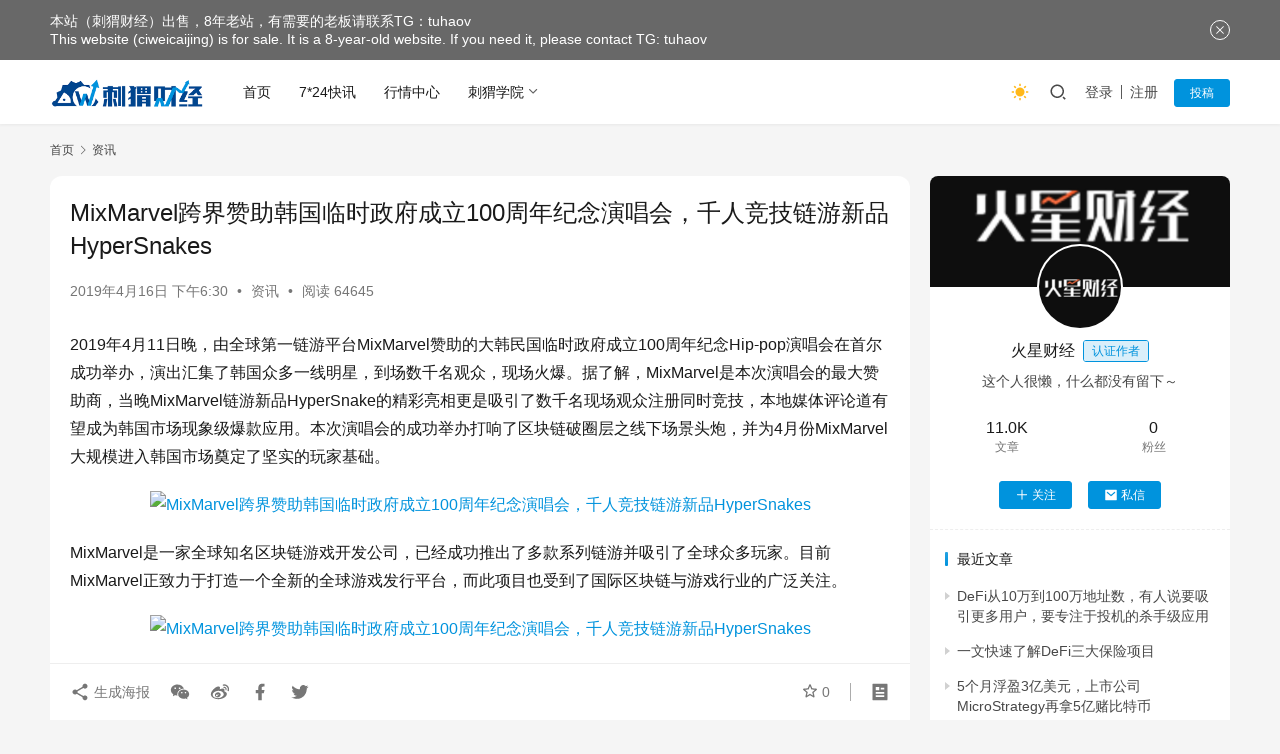

--- FILE ---
content_type: text/html; charset=UTF-8
request_url: https://www.ciweicaijing.com/7669.html
body_size: 11865
content:
<!DOCTYPE html>
<html lang="zh-CN">
<head>
    <meta charset="UTF-8">
    <meta http-equiv="X-UA-Compatible" content="IE=edge,chrome=1">
    <meta name="renderer" content="webkit">
    <meta name="viewport" content="width=device-width,initial-scale=1,maximum-scale=5">
    <title>MixMarvel跨界赞助韩国临时政府成立100周年纪念演唱会，千人竞技链游新品HyperSnakes_刺猬财经 - 刺猬区块链资讯站</title>
    <meta name="description" content="2019年4月11日晚，由全球第一链游平台MixMarvel赞助的大韩民国临时政府成立100周年纪念Hip-pop演唱会在首尔成功举办，演出汇集了韩国众多一线明星，到场数千名观众，现场火爆。据了解，MixMarvel是本次演唱会的最大赞助商，当晚MixMarvel链游新品HyperSnake的精彩亮相更是吸引了数千名现…">
<meta property="og:type" content="article">
<meta property="og:url" content="https://www.ciweicaijing.com/7669.html">
<meta property="og:site_name" content="刺猬财经 - 刺猬区块链资讯站">
<meta property="og:title" content="MixMarvel跨界赞助韩国临时政府成立100周年纪念演唱会，千人竞技链游新品HyperSnakes">
<meta property="og:image" content="https://www.ciweicaijing.com/wp-content/uploads/2019/04/20190416_5cb5afdeda878.png">
<meta property="og:description" content="2019年4月11日晚，由全球第一链游平台MixMarvel赞助的大韩民国临时政府成立100周年纪念Hip-pop演唱会在首尔成功举办，演出汇集了韩国众多一线明星，到场数千名观众，现场火爆。据了解，MixMarvel是本次演唱会的最大赞助商，当晚MixMarvel链游新品HyperSnake的精彩亮相更是吸引了数千名现…">
<link rel="canonical" href="https://www.ciweicaijing.com/7669.html">
<meta name="applicable-device" content="pc,mobile">
<meta http-equiv="Cache-Control" content="no-transform">
<link rel="shortcut icon" href="https://www.ciweicaijing.com/images/ico.png">
<link rel='dns-prefetch' href='//www.ciweicaijing.com' />
<link rel='dns-prefetch' href='//www.googletagmanager.com' />
<link rel='dns-prefetch' href='//cdnjs.cloudflare.com' />
<link rel='dns-prefetch' href='//pagead2.googlesyndication.com' />
<link rel='stylesheet' id='stylesheet-css' href='//www.ciweicaijing.com/wp-content/uploads/wpcom/style.6.19.6.1740598939.css?ver=6.19.6' type='text/css' media='all' />
<link rel='stylesheet' id='font-awesome-css' href='https://www.ciweicaijing.com/wp-content/themes/justnews/themer/assets/css/font-awesome.css?ver=6.19.6' type='text/css' media='all' />
<style id='classic-theme-styles-inline-css' type='text/css'>
/*! This file is auto-generated */
.wp-block-button__link{color:#fff;background-color:#32373c;border-radius:9999px;box-shadow:none;text-decoration:none;padding:calc(.667em + 2px) calc(1.333em + 2px);font-size:1.125em}.wp-block-file__button{background:#32373c;color:#fff;text-decoration:none}
</style>
<style id='global-styles-inline-css' type='text/css'>
:root{--wp--preset--aspect-ratio--square: 1;--wp--preset--aspect-ratio--4-3: 4/3;--wp--preset--aspect-ratio--3-4: 3/4;--wp--preset--aspect-ratio--3-2: 3/2;--wp--preset--aspect-ratio--2-3: 2/3;--wp--preset--aspect-ratio--16-9: 16/9;--wp--preset--aspect-ratio--9-16: 9/16;--wp--preset--color--black: #000000;--wp--preset--color--cyan-bluish-gray: #abb8c3;--wp--preset--color--white: #ffffff;--wp--preset--color--pale-pink: #f78da7;--wp--preset--color--vivid-red: #cf2e2e;--wp--preset--color--luminous-vivid-orange: #ff6900;--wp--preset--color--luminous-vivid-amber: #fcb900;--wp--preset--color--light-green-cyan: #7bdcb5;--wp--preset--color--vivid-green-cyan: #00d084;--wp--preset--color--pale-cyan-blue: #8ed1fc;--wp--preset--color--vivid-cyan-blue: #0693e3;--wp--preset--color--vivid-purple: #9b51e0;--wp--preset--gradient--vivid-cyan-blue-to-vivid-purple: linear-gradient(135deg,rgba(6,147,227,1) 0%,rgb(155,81,224) 100%);--wp--preset--gradient--light-green-cyan-to-vivid-green-cyan: linear-gradient(135deg,rgb(122,220,180) 0%,rgb(0,208,130) 100%);--wp--preset--gradient--luminous-vivid-amber-to-luminous-vivid-orange: linear-gradient(135deg,rgba(252,185,0,1) 0%,rgba(255,105,0,1) 100%);--wp--preset--gradient--luminous-vivid-orange-to-vivid-red: linear-gradient(135deg,rgba(255,105,0,1) 0%,rgb(207,46,46) 100%);--wp--preset--gradient--very-light-gray-to-cyan-bluish-gray: linear-gradient(135deg,rgb(238,238,238) 0%,rgb(169,184,195) 100%);--wp--preset--gradient--cool-to-warm-spectrum: linear-gradient(135deg,rgb(74,234,220) 0%,rgb(151,120,209) 20%,rgb(207,42,186) 40%,rgb(238,44,130) 60%,rgb(251,105,98) 80%,rgb(254,248,76) 100%);--wp--preset--gradient--blush-light-purple: linear-gradient(135deg,rgb(255,206,236) 0%,rgb(152,150,240) 100%);--wp--preset--gradient--blush-bordeaux: linear-gradient(135deg,rgb(254,205,165) 0%,rgb(254,45,45) 50%,rgb(107,0,62) 100%);--wp--preset--gradient--luminous-dusk: linear-gradient(135deg,rgb(255,203,112) 0%,rgb(199,81,192) 50%,rgb(65,88,208) 100%);--wp--preset--gradient--pale-ocean: linear-gradient(135deg,rgb(255,245,203) 0%,rgb(182,227,212) 50%,rgb(51,167,181) 100%);--wp--preset--gradient--electric-grass: linear-gradient(135deg,rgb(202,248,128) 0%,rgb(113,206,126) 100%);--wp--preset--gradient--midnight: linear-gradient(135deg,rgb(2,3,129) 0%,rgb(40,116,252) 100%);--wp--preset--font-size--small: 13px;--wp--preset--font-size--medium: 20px;--wp--preset--font-size--large: 36px;--wp--preset--font-size--x-large: 42px;--wp--preset--spacing--20: 0.44rem;--wp--preset--spacing--30: 0.67rem;--wp--preset--spacing--40: 1rem;--wp--preset--spacing--50: 1.5rem;--wp--preset--spacing--60: 2.25rem;--wp--preset--spacing--70: 3.38rem;--wp--preset--spacing--80: 5.06rem;--wp--preset--shadow--natural: 6px 6px 9px rgba(0, 0, 0, 0.2);--wp--preset--shadow--deep: 12px 12px 50px rgba(0, 0, 0, 0.4);--wp--preset--shadow--sharp: 6px 6px 0px rgba(0, 0, 0, 0.2);--wp--preset--shadow--outlined: 6px 6px 0px -3px rgba(255, 255, 255, 1), 6px 6px rgba(0, 0, 0, 1);--wp--preset--shadow--crisp: 6px 6px 0px rgba(0, 0, 0, 1);}:where(.is-layout-flex){gap: 0.5em;}:where(.is-layout-grid){gap: 0.5em;}body .is-layout-flex{display: flex;}.is-layout-flex{flex-wrap: wrap;align-items: center;}.is-layout-flex > :is(*, div){margin: 0;}body .is-layout-grid{display: grid;}.is-layout-grid > :is(*, div){margin: 0;}:where(.wp-block-columns.is-layout-flex){gap: 2em;}:where(.wp-block-columns.is-layout-grid){gap: 2em;}:where(.wp-block-post-template.is-layout-flex){gap: 1.25em;}:where(.wp-block-post-template.is-layout-grid){gap: 1.25em;}.has-black-color{color: var(--wp--preset--color--black) !important;}.has-cyan-bluish-gray-color{color: var(--wp--preset--color--cyan-bluish-gray) !important;}.has-white-color{color: var(--wp--preset--color--white) !important;}.has-pale-pink-color{color: var(--wp--preset--color--pale-pink) !important;}.has-vivid-red-color{color: var(--wp--preset--color--vivid-red) !important;}.has-luminous-vivid-orange-color{color: var(--wp--preset--color--luminous-vivid-orange) !important;}.has-luminous-vivid-amber-color{color: var(--wp--preset--color--luminous-vivid-amber) !important;}.has-light-green-cyan-color{color: var(--wp--preset--color--light-green-cyan) !important;}.has-vivid-green-cyan-color{color: var(--wp--preset--color--vivid-green-cyan) !important;}.has-pale-cyan-blue-color{color: var(--wp--preset--color--pale-cyan-blue) !important;}.has-vivid-cyan-blue-color{color: var(--wp--preset--color--vivid-cyan-blue) !important;}.has-vivid-purple-color{color: var(--wp--preset--color--vivid-purple) !important;}.has-black-background-color{background-color: var(--wp--preset--color--black) !important;}.has-cyan-bluish-gray-background-color{background-color: var(--wp--preset--color--cyan-bluish-gray) !important;}.has-white-background-color{background-color: var(--wp--preset--color--white) !important;}.has-pale-pink-background-color{background-color: var(--wp--preset--color--pale-pink) !important;}.has-vivid-red-background-color{background-color: var(--wp--preset--color--vivid-red) !important;}.has-luminous-vivid-orange-background-color{background-color: var(--wp--preset--color--luminous-vivid-orange) !important;}.has-luminous-vivid-amber-background-color{background-color: var(--wp--preset--color--luminous-vivid-amber) !important;}.has-light-green-cyan-background-color{background-color: var(--wp--preset--color--light-green-cyan) !important;}.has-vivid-green-cyan-background-color{background-color: var(--wp--preset--color--vivid-green-cyan) !important;}.has-pale-cyan-blue-background-color{background-color: var(--wp--preset--color--pale-cyan-blue) !important;}.has-vivid-cyan-blue-background-color{background-color: var(--wp--preset--color--vivid-cyan-blue) !important;}.has-vivid-purple-background-color{background-color: var(--wp--preset--color--vivid-purple) !important;}.has-black-border-color{border-color: var(--wp--preset--color--black) !important;}.has-cyan-bluish-gray-border-color{border-color: var(--wp--preset--color--cyan-bluish-gray) !important;}.has-white-border-color{border-color: var(--wp--preset--color--white) !important;}.has-pale-pink-border-color{border-color: var(--wp--preset--color--pale-pink) !important;}.has-vivid-red-border-color{border-color: var(--wp--preset--color--vivid-red) !important;}.has-luminous-vivid-orange-border-color{border-color: var(--wp--preset--color--luminous-vivid-orange) !important;}.has-luminous-vivid-amber-border-color{border-color: var(--wp--preset--color--luminous-vivid-amber) !important;}.has-light-green-cyan-border-color{border-color: var(--wp--preset--color--light-green-cyan) !important;}.has-vivid-green-cyan-border-color{border-color: var(--wp--preset--color--vivid-green-cyan) !important;}.has-pale-cyan-blue-border-color{border-color: var(--wp--preset--color--pale-cyan-blue) !important;}.has-vivid-cyan-blue-border-color{border-color: var(--wp--preset--color--vivid-cyan-blue) !important;}.has-vivid-purple-border-color{border-color: var(--wp--preset--color--vivid-purple) !important;}.has-vivid-cyan-blue-to-vivid-purple-gradient-background{background: var(--wp--preset--gradient--vivid-cyan-blue-to-vivid-purple) !important;}.has-light-green-cyan-to-vivid-green-cyan-gradient-background{background: var(--wp--preset--gradient--light-green-cyan-to-vivid-green-cyan) !important;}.has-luminous-vivid-amber-to-luminous-vivid-orange-gradient-background{background: var(--wp--preset--gradient--luminous-vivid-amber-to-luminous-vivid-orange) !important;}.has-luminous-vivid-orange-to-vivid-red-gradient-background{background: var(--wp--preset--gradient--luminous-vivid-orange-to-vivid-red) !important;}.has-very-light-gray-to-cyan-bluish-gray-gradient-background{background: var(--wp--preset--gradient--very-light-gray-to-cyan-bluish-gray) !important;}.has-cool-to-warm-spectrum-gradient-background{background: var(--wp--preset--gradient--cool-to-warm-spectrum) !important;}.has-blush-light-purple-gradient-background{background: var(--wp--preset--gradient--blush-light-purple) !important;}.has-blush-bordeaux-gradient-background{background: var(--wp--preset--gradient--blush-bordeaux) !important;}.has-luminous-dusk-gradient-background{background: var(--wp--preset--gradient--luminous-dusk) !important;}.has-pale-ocean-gradient-background{background: var(--wp--preset--gradient--pale-ocean) !important;}.has-electric-grass-gradient-background{background: var(--wp--preset--gradient--electric-grass) !important;}.has-midnight-gradient-background{background: var(--wp--preset--gradient--midnight) !important;}.has-small-font-size{font-size: var(--wp--preset--font-size--small) !important;}.has-medium-font-size{font-size: var(--wp--preset--font-size--medium) !important;}.has-large-font-size{font-size: var(--wp--preset--font-size--large) !important;}.has-x-large-font-size{font-size: var(--wp--preset--font-size--x-large) !important;}
:where(.wp-block-post-template.is-layout-flex){gap: 1.25em;}:where(.wp-block-post-template.is-layout-grid){gap: 1.25em;}
:where(.wp-block-columns.is-layout-flex){gap: 2em;}:where(.wp-block-columns.is-layout-grid){gap: 2em;}
:root :where(.wp-block-pullquote){font-size: 1.5em;line-height: 1.6;}
</style>
<link rel='stylesheet' id='wpcom-member-css' href='https://www.ciweicaijing.com/wp-content/plugins/wpcom-member/css/style.css?ver=1.7.4' type='text/css' media='all' />
<script type="text/javascript" src="https://www.ciweicaijing.com/wp-includes/js/jquery/jquery.min.js?ver=3.7.1" id="jquery-core-js"></script>
<script type="text/javascript" src="https://www.ciweicaijing.com/wp-includes/js/jquery/jquery-migrate.min.js?ver=3.4.1" id="jquery-migrate-js"></script>

<!-- Google tag (gtag.js) snippet added by Site Kit -->

<!-- Site Kit 添加的 Google Analytics 代码段 -->
<script type="text/javascript" src="https://www.googletagmanager.com/gtag/js?id=G-YVCLZTCQ6X" id="google_gtagjs-js" async></script>
<script type="text/javascript" id="google_gtagjs-js-after">
/* <![CDATA[ */
window.dataLayer = window.dataLayer || [];function gtag(){dataLayer.push(arguments);}
gtag("set","linker",{"domains":["www.ciweicaijing.com"]});
gtag("js", new Date());
gtag("set", "developer_id.dZTNiMT", true);
gtag("config", "G-YVCLZTCQ6X");
/* ]]> */
</script>

<!-- End Google tag (gtag.js) snippet added by Site Kit -->
<meta name="generator" content="Site Kit by Google 1.147.0" /><meta name="baidu-site-verification" content="bazilXFubg"/>
<!-- Clarity tracking code for https://www.ciweicaijing.com/ --><script>    (function(c,l,a,r,i,t,y){        c[a]=c[a]||function(){(c[a].q=c[a].q||[]).push(arguments)};        t=l.createElement(r);t.async=1;t.src="https://www.clarity.ms/tag/"+i+"?ref=bwt";        y=l.getElementsByTagName(r)[0];y.parentNode.insertBefore(t,y);    })(window, document, "clarity", "script", "g9fl49627m");</script>

<!-- Google AdSense meta tags added by Site Kit -->
<meta name="google-adsense-platform-account" content="ca-host-pub-2644536267352236">
<meta name="google-adsense-platform-domain" content="sitekit.withgoogle.com">
<!-- End Google AdSense meta tags added by Site Kit -->

<!-- Site Kit 添加的 Google AdSense 代码段 -->
<script type="text/javascript" async="async" src="https://pagead2.googlesyndication.com/pagead/js/adsbygoogle.js?client=ca-pub-3455697846037938&amp;host=ca-host-pub-2644536267352236" crossorigin="anonymous"></script>

<!-- 结束 Site Kit 添加的 Google AdSense 代码段 -->
<link rel="icon" href="https://www.ciweicaijing.com/images/ico.png" sizes="32x32" />
<link rel="icon" href="https://www.ciweicaijing.com/images/ico.png" sizes="192x192" />
<link rel="apple-touch-icon" href="https://www.ciweicaijing.com/images/ico.png" />
<meta name="msapplication-TileImage" content="https://www.ciweicaijing.com/images/ico.png" />
    <!--[if lte IE 11]><script src="https://www.ciweicaijing.com/wp-content/themes/justnews/js/update.js"></script><![endif]-->
</head>
<body class="post-template-default single single-post postid-7669 single-format-standard lang-cn el-boxed header-fixed style-by-toggle">
<header class="header">
    <div class="container">
        <div class="navbar-header">
            <button type="button" class="navbar-toggle collapsed" data-toggle="collapse" data-target=".navbar-collapse" aria-label="menu">
                <span class="icon-bar icon-bar-1"></span>
                <span class="icon-bar icon-bar-2"></span>
                <span class="icon-bar icon-bar-3"></span>
            </button>
                        <div class="logo">
                <a href="https://www.ciweicaijing.com/" rel="home">
                    <img src="https://www.ciweicaijing.com/images/weblogo.png" alt="刺猬财经 - 刺猬区块链资讯站">
                </a>
            </div>
        </div>
        <div class="collapse navbar-collapse">
            <nav class="primary-menu"><ul id="menu-justnews-menu" class="nav navbar-nav wpcom-adv-menu"><li class="menu-item"><a href="/">首页</a></li>
<li class="menu-item"><a href="https://www.ciweicaijing.com/kuaixun">7*24快讯</a></li>
<li class="menu-item"><a href="https://www.ciweicaijing.com/%e8%a1%8c%e6%83%85%e4%b8%ad%e5%bf%83">行情中心</a></li>
<li class="menu-item dropdown"><a href="https://www.ciweicaijing.com/edu" class="dropdown-toggle">刺猬学院</a>
<ul class="dropdown-menu menu-item-wrap menu-item-col-2">
	<li class="menu-item"><a href="https://www.ciweicaijing.com/xiaobairumen">小白入门</a></li>
	<li class="menu-item"><a href="https://www.ciweicaijing.com/kaifaziyuan">开发资源</a></li>
</ul>
</li>
</ul></nav>            <div class="navbar-action">
                                    <div class="dark-style-toggle"><i class="wpcom-icon wi"><svg aria-hidden="true"><use xlink:href="#wi-sun-fill"></use></svg></i></div>
                    <script> if (window.localStorage) { var dark = localStorage.getItem('darkStyle'); var toggle = document.querySelector('.dark-style-toggle');if(dark == 1 && !toggle.classList.contains('active')){ document.body.classList.add('style-for-dark');toggle.classList.add('active'); toggle.querySelector('use').setAttributeNS('http://www.w3.org/1999/xlink', 'xlink:href', '#wi-moon-fill'); }else if(dark == 0 && toggle.classList.contains('active')){ document.body.classList.remove('style-for-dark'); toggle.classList.remove('active'); toggle.querySelector('use').setAttributeNS('http://www.w3.org/1999/xlink', 'xlink:href', '#wi-sun-fill'); } } </script>
                                <div class="navbar-search-icon j-navbar-search"><i class="wpcom-icon wi"><svg aria-hidden="true"><use xlink:href="#wi-search"></use></svg></i></div>
                                                    <div id="j-user-wrap">
                        <a class="login" href="https://www.ciweicaijing.com/login?modal-type=login">登录</a>
                        <a class="login register" href="https://www.ciweicaijing.com/register?modal-type=register">注册</a>
                    </div>
                    <a class="wpcom-btn btn-primary btn-xs publish" href="https://www.ciweicaijing.com/tougao">
                        投稿</a>
                                                </div>
            <form class="navbar-search" action="https://www.ciweicaijing.com" method="get" role="search">
                <div class="navbar-search-inner">
                    <i class="wpcom-icon wi navbar-search-close"><svg aria-hidden="true"><use xlink:href="#wi-close"></use></svg></i>                    <input type="text" name="s" class="navbar-search-input" autocomplete="off" maxlength="100" placeholder="输入关键词搜索..." value="">
                    <button class="navbar-search-btn" type="submit" aria-label="搜索"><i class="wpcom-icon wi"><svg aria-hidden="true"><use xlink:href="#wi-search"></use></svg></i></button>
                </div>
            </form>
        </div><!-- /.navbar-collapse -->
    </div><!-- /.container -->
</header>
<div id="wrap">    <div class="wrap container">
        <ol class="breadcrumb" vocab="https://schema.org/" typeof="BreadcrumbList"><li class="home" property="itemListElement" typeof="ListItem"><a href="https://www.ciweicaijing.com" property="item" typeof="WebPage"><span property="name" class="hide">刺猬财经 - 刺猬区块链资讯站</span>首页</a><meta property="position" content="1"></li><li property="itemListElement" typeof="ListItem"><i class="wpcom-icon wi"><svg aria-hidden="true"><use xlink:href="#wi-arrow-right-3"></use></svg></i><a href="https://www.ciweicaijing.com/news" property="item" typeof="WebPage"><span property="name">资讯</span></a><meta property="position" content="2"></li></ol>        <main class="main">
                            <article id="post-7669" class="post-7669 post type-post status-publish format-standard has-post-thumbnail hentry category-news entry">
                    <div class="entry-main">
                                                                        <div class="entry-head">
                            <h1 class="entry-title">MixMarvel跨界赞助韩国临时政府成立100周年纪念演唱会，千人竞技链游新品HyperSnakes</h1>
                            <div class="entry-info">
                                                                <time class="entry-date published" datetime="2019-04-16T18:30:09+08:00" pubdate>
                                    2019年4月16日 下午6:30                                </time>
                                <span class="dot">•</span>
                                <a href="https://www.ciweicaijing.com/news" rel="category tag">资讯</a>                                                                        <span class="dot">•</span>
                                        <span>阅读 64645</span>
                                                                </div>
                        </div>
                        
                                                <div class="entry-content">
                            
<div>
<style type="text/css"> .details .details-cont p, p {word-break: normal; text-align: unset} p img {text-align: center !important;} </style>
<p>2019年4月11日晚，由全球第一链游平台MixMarvel赞助的大韩民国临时政府成立100周年纪念Hip-pop演唱会在首尔成功举办，演出汇集了韩国众多一线明星，到场数千名观众，现场火爆。据了解，MixMarvel是本次演唱会的最大赞助商，当晚MixMarvel链游新品HyperSnake的精彩亮相更是吸引了数千名现场观众注册同时竞技，本地媒体评论道有望成为韩国市场现象级爆款应用。本次演唱会的成功举办打响了区块链破圈层之线下场景头炮，并为4月份MixMarvel大规模进入韩国市场奠定了坚实的玩家基础。</p>
<p style="text-align: center;"><noscript><img fetchpriority="high" decoding="async" src="http://ciwei.zhihuixianchang.com/http://ciweicaiji.zhihuixianchang.com/wp-content/uploads/2019/04/20190416_5cb5afdeda878.png" width="508" height="339" alt="MixMarvel跨界赞助韩国临时政府成立100周年纪念演唱会，千人竞技链游新品HyperSnakes"></noscript><img fetchpriority="high" decoding="async" class="j-lazy" src="https://www.ciweicaijing.com/wp-content/themes/justnews/themer/assets/images/lazy.png" data-original="http://ciwei.zhihuixianchang.com/http://ciweicaiji.zhihuixianchang.com/wp-content/uploads/2019/04/20190416_5cb5afdeda878.png" width="508" height="339" alt="MixMarvel跨界赞助韩国临时政府成立100周年纪念演唱会，千人竞技链游新品HyperSnakes"></p>
<p>MixMarvel是一家全球知名区块链游戏开发公司，已经成功推出了多款系列链游并吸引了全球众多玩家。目前MixMarvel正致力于打造一个全新的全球游戏发行平台，而此项目也受到了国际区块链与游戏行业的广泛关注。</p>
<p style="text-align: center;"><noscript><img decoding="async" src="http://ciwei.zhihuixianchang.com/http://ciweicaiji.zhihuixianchang.com/wp-content/uploads/2019/04/20190416_5cb5afdfa15e1.jpg" width="509" height="339" alt="MixMarvel跨界赞助韩国临时政府成立100周年纪念演唱会，千人竞技链游新品HyperSnakes"></noscript><img decoding="async" class="j-lazy" src="https://www.ciweicaijing.com/wp-content/themes/justnews/themer/assets/images/lazy.png" data-original="http://ciwei.zhihuixianchang.com/http://ciweicaiji.zhihuixianchang.com/wp-content/uploads/2019/04/20190416_5cb5afdfa15e1.jpg" width="509" height="339" alt="MixMarvel跨界赞助韩国临时政府成立100周年纪念演唱会，千人竞技链游新品HyperSnakes"></p>
<p>此次演唱会中，MixMarvel在现场为大家展示了团队即将开放公测的区块链游戏——HyperSnakes。作为链游圈首款全球多人实时竞技游戏，HyperSnakes目前已经上线了多个头部公链内测，得到了一万多名玩家的好评。演唱会现场，MixMarvel先后抽取多名幸运观众，为他们送上了团队特别准备的现场福利包括智能手机、手表、照相机等。此外，为了与玩家进行深度互动，MixMarvel还号召在场的观众们一起体验了一把HyperSnakes，一时之间，数千名玩家匹配涌入“蛇场”开始了一场“生死争夺战”，最终，获得分最高的前十位玩家分别获得了官方提供的大礼包一份。由于观众们热情高涨、踊跃参与，现场气氛一度到达高潮。</p>
<p style="text-align: center;"><noscript><img decoding="async" src="http://ciwei.zhihuixianchang.com/http://ciweicaiji.zhihuixianchang.com/wp-content/uploads/2019/04/20190416_5cb5afe0c38f3.jpg" alt="MixMarvel跨界赞助韩国临时政府成立100周年纪念演唱会，千人竞技链游新品HyperSnakes"></noscript><img decoding="async" class="j-lazy" src="https://www.ciweicaijing.com/wp-content/themes/justnews/themer/assets/images/lazy.png" data-original="http://ciwei.zhihuixianchang.com/http://ciweicaiji.zhihuixianchang.com/wp-content/uploads/2019/04/20190416_5cb5afe0c38f3.jpg" alt="MixMarvel跨界赞助韩国临时政府成立100周年纪念演唱会，千人竞技链游新品HyperSnakes"></p>
<p>MixMarvel表示，“100年前大韩民国临时政府选址上海，MixMarvel多名团队核心成员也与上海颇有渊源，可以说这次由MixMarvel赞助该演唱会颇有意义。同时，考虑到游戏和音乐都是年轻一代们热爱的娱乐形式，我们希望此次跨界赞助能够极大地促进泛娱乐文化交流。下一步，我们的工作重心将放在进军韩国市场上，期待我们的产品能够得到大家的喜爱。”预计在4月底，MixMarvel在韩国的发展将全面铺开，让大多数韩国链圈和非链圈用户都能关注到这一全球化的游戏发行平台。</p>
<p style="text-align: center;"><noscript><img decoding="async" src="http://ciwei.zhihuixianchang.com/http://ciweicaiji.zhihuixianchang.com/wp-content/uploads/2019/04/20190416_5cb5afe2347c4.jpg" alt="MixMarvel跨界赞助韩国临时政府成立100周年纪念演唱会，千人竞技链游新品HyperSnakes"></noscript><img decoding="async" class="j-lazy" src="https://www.ciweicaijing.com/wp-content/themes/justnews/themer/assets/images/lazy.png" data-original="http://ciwei.zhihuixianchang.com/http://ciweicaiji.zhihuixianchang.com/wp-content/uploads/2019/04/20190416_5cb5afe2347c4.jpg" alt="MixMarvel跨界赞助韩国临时政府成立100周年纪念演唱会，千人竞技链游新品HyperSnakes"></p>
<p>MixMarvel 致力于打造一个基于区块链的游戏平台和内容社区，通过一个价值网络将内容创造者、玩家和游戏内容串联在一起，让每一个人创造游戏成为可能，让每一个人在玩的过程中积累价值回馈。除了自身开发的高品质第一方内容，MixMarvel 还将技术积累和产品经验提炼成服务，为开发者提供全套SDK和领先的Layer 2(第二层扩容)解决方案和高性能可拓展的火箭协议等服务支持，帮助想要进入链游的开发者快速切换赛道，并将优质内容引入平台中;让大众用户能够零门槛玩链游，让海量用户轻松体验到区块链游戏全新娱乐模式。</p>
<p>扫码进入MixMarvel 官方社群获取最新项目资讯。</p>
</div>
                                                        <div class="entry-copyright"><p>本文来自<span></span>，仅作分享，存在异议请联系平台删除。本文观点不代表刺猬财经 - 刺猬区块链资讯站立场。</p></div>                        </div>

                        <div class="entry-tag"></div>
                        <div class="entry-action">
                            <div class="btn-zan" data-id="7669"><i class="wpcom-icon wi"><svg aria-hidden="true"><use xlink:href="#wi-thumb-up-fill"></use></svg></i> 赞 <span class="entry-action-num">(0)</span></div>
                                                    </div>

                        <div class="entry-bar">
                            <div class="entry-bar-inner">
                                                                <div class="entry-bar-info entry-bar-info2">
                                    <div class="info-item meta">
                                                                                    <a class="meta-item j-heart" href="javascript:;" data-id="7669"><i class="wpcom-icon wi"><svg aria-hidden="true"><use xlink:href="#wi-star"></use></svg></i> <span class="data">0</span></a>                                                                                                                    </div>
                                    <div class="info-item share">
                                        <a class="meta-item mobile j-mobile-share" href="javascript:;" data-id="7669" data-qrcode="https://www.ciweicaijing.com/7669.html"><i class="wpcom-icon wi"><svg aria-hidden="true"><use xlink:href="#wi-share"></use></svg></i> 生成海报</a>
                                                                                    <a class="meta-item wechat" data-share="wechat" target="_blank" rel="nofollow" href="#">
                                                <i class="wpcom-icon wi"><svg aria-hidden="true"><use xlink:href="#wi-wechat"></use></svg></i>                                            </a>
                                                                                    <a class="meta-item weibo" data-share="weibo" target="_blank" rel="nofollow" href="#">
                                                <i class="wpcom-icon wi"><svg aria-hidden="true"><use xlink:href="#wi-weibo"></use></svg></i>                                            </a>
                                                                                    <a class="meta-item facebook" data-share="facebook" target="_blank" rel="nofollow" href="#">
                                                <i class="wpcom-icon wi"><svg aria-hidden="true"><use xlink:href="#wi-facebook"></use></svg></i>                                            </a>
                                                                                    <a class="meta-item twitter" data-share="twitter" target="_blank" rel="nofollow" href="#">
                                                <i class="wpcom-icon wi"><svg aria-hidden="true"><use xlink:href="#wi-twitter"></use></svg></i>                                            </a>
                                                                            </div>
                                    <div class="info-item act">
                                        <a href="javascript:;" id="j-reading"><i class="wpcom-icon wi"><svg aria-hidden="true"><use xlink:href="#wi-article"></use></svg></i></a>
                                    </div>
                                </div>
                            </div>
                        </div>
                    </div>
                                            <div class="entry-page">
                    <div class="entry-page-prev j-lazy" style="background-image: url('https://www.ciweicaijing.com/wp-content/themes/justnews/themer/assets/images/lazy.png');" data-original="https://www.ciweicaijing.com/wp-content/uploads/2019/04/20190416_5cb5a7aa423d1.png">
                <a href="https://www.ciweicaijing.com/7666.html" title="莱特币算力创历史新高，价格还有多大上涨空间？" rel="prev">
                    <span>莱特币算力创历史新高，价格还有多大上涨空间？</span>
                </a>
                <div class="entry-page-info">
                    <span class="pull-left"><i class="wpcom-icon wi"><svg aria-hidden="true"><use xlink:href="#wi-arrow-left-double"></use></svg></i> 上一篇</span>
                    <span class="pull-right">2019年4月16日 下午6:00</span>
                </div>
            </div>
                            <div class="entry-page-next j-lazy" style="background-image: url('https://www.ciweicaijing.com/wp-content/themes/justnews/themer/assets/images/lazy.png');" data-original="https://www.ciweicaijing.com/wp-content/uploads/2019/04/20190416_5cb5afeba778b.jpg">
                <a href="https://www.ciweicaijing.com/7671.html" title="公司制的黄昏：区块链如何重构商业世界？" rel="next">
                    <span>公司制的黄昏：区块链如何重构商业世界？</span>
                </a>
                <div class="entry-page-info">
                    <span class="pull-right">下一篇 <i class="wpcom-icon wi"><svg aria-hidden="true"><use xlink:href="#wi-arrow-right-double"></use></svg></i></span>
                    <span class="pull-left">2019年4月16日 下午6:35</span>
                </div>
            </div>
            </div>
                                                                <div class="entry-related-posts">
                            <h3 class="entry-related-title">相关推荐</h3><ul class="entry-related cols-3 post-loop post-loop-card"><li class="item">
<div class="item-inner">
            <div class="item-img j-lazy" style="background-image: url('https://www.ciweicaijing.com/wp-content/themes/justnews/themer/assets/images/lazy.png');" data-original="https://www.ciweicaijing.com/wp-content/uploads/2019/12/20191230_5e09dfba94851-1.jpg">
            <a class="item-wrap" href="https://www.ciweicaijing.com/39938.html" title="今日推荐 | 为什么 NFT 还没有机会在加密世界爆发" target="_blank" rel="bookmark">
                <span class="item-title">
                     今日推荐 | 为什么 NFT 还没有机会在加密世界爆发                </span>
                <span class="item-meta">
                    <span class="item-meta-left item-meta-date">2019年12月30日</span>                    <span class="item-meta-right"><span class="item-meta-li stars" title="收藏数"><i class="wpcom-icon wi"><svg aria-hidden="true"><use xlink:href="#wi-star"></use></svg></i>0</span></span>                </span>            </a>
            <a class="item-category" href="https://www.ciweicaijing.com/news" target="_blank">资讯</a>        </div>
        </div>
</li><li class="item">
<div class="item-inner">
            <div class="item-img j-lazy" style="background-image: url('https://www.ciweicaijing.com/wp-content/themes/justnews/themer/assets/images/lazy.png');" data-original="https://www.ciweicaijing.com/wp-content/uploads/2019/08/20190815_5d550308b515d.jpg">
            <a class="item-wrap" href="https://www.ciweicaijing.com/19012.html" title="囤比特币：冲动、孤独、无聊与矛盾" target="_blank" rel="bookmark">
                <span class="item-title">
                     囤比特币：冲动、孤独、无聊与矛盾                </span>
                <span class="item-meta">
                    <span class="item-meta-left item-meta-date">2019年8月15日</span>                    <span class="item-meta-right"><span class="item-meta-li stars" title="收藏数"><i class="wpcom-icon wi"><svg aria-hidden="true"><use xlink:href="#wi-star"></use></svg></i>0</span></span>                </span>            </a>
            <a class="item-category" href="https://www.ciweicaijing.com/news" target="_blank">资讯</a>        </div>
        </div>
</li><li class="item">
<div class="item-inner">
            <div class="item-img j-lazy" style="background-image: url('https://www.ciweicaijing.com/wp-content/themes/justnews/themer/assets/images/lazy.png');" data-original="https://www.ciweicaijing.com/wp-content/uploads/2019/03/20190320_5c920915591b9.jpg">
            <a class="item-wrap" href="https://www.ciweicaijing.com/2666.html" title="丹佛市政选举：区块链投票之路上的又一站" target="_blank" rel="bookmark">
                <span class="item-title">
                     丹佛市政选举：区块链投票之路上的又一站                </span>
                <span class="item-meta">
                    <span class="item-meta-left item-meta-date">2019年3月20日</span>                    <span class="item-meta-right"><span class="item-meta-li stars" title="收藏数"><i class="wpcom-icon wi"><svg aria-hidden="true"><use xlink:href="#wi-star"></use></svg></i>0</span></span>                </span>            </a>
            <a class="item-category" href="https://www.ciweicaijing.com/news" target="_blank">资讯</a>        </div>
        </div>
</li><li class="item">
<div class="item-inner">
            <div class="item-img j-lazy" style="background-image: url('https://www.ciweicaijing.com/wp-content/themes/justnews/themer/assets/images/lazy.png');" data-original="http://ciwei.zhihuixianchang.com/wp-content/uploads/2020/03/20200323_5e781cda635b0.jpg">
            <a class="item-wrap" href="https://www.ciweicaijing.com/45150.html" title="稳定币即将迎来新一波的需求增长" target="_blank" rel="bookmark">
                <span class="item-title">
                     稳定币即将迎来新一波的需求增长                </span>
                <span class="item-meta">
                    <span class="item-meta-left item-meta-date">2020年3月23日</span>                    <span class="item-meta-right"><span class="item-meta-li stars" title="收藏数"><i class="wpcom-icon wi"><svg aria-hidden="true"><use xlink:href="#wi-star"></use></svg></i>0</span></span>                </span>            </a>
            <a class="item-category" href="https://www.ciweicaijing.com/news" target="_blank">资讯</a>        </div>
        </div>
</li><li class="item">
<div class="item-inner">
            <div class="item-img j-lazy" style="background-image: url('https://www.ciweicaijing.com/wp-content/themes/justnews/themer/assets/images/lazy.png');" data-original="https://www.ciweicaijing.com/wp-content/uploads/2019/11/20191130_5de26edc06a19.jpg">
            <a class="item-wrap" href="https://www.ciweicaijing.com/33838.html" title="德国新法案将允许德国银行出售和托管加密货币，数字通证支付的时代已经到来？" target="_blank" rel="bookmark">
                <span class="item-title">
                     德国新法案将允许德国银行出售和托管加密货币，数字通证支付的时代已经到来？                </span>
                <span class="item-meta">
                    <span class="item-meta-left item-meta-date">2019年11月30日</span>                    <span class="item-meta-right"><span class="item-meta-li stars" title="收藏数"><i class="wpcom-icon wi"><svg aria-hidden="true"><use xlink:href="#wi-star"></use></svg></i>0</span></span>                </span>            </a>
            <a class="item-category" href="https://www.ciweicaijing.com/news" target="_blank">资讯</a>        </div>
        </div>
</li><li class="item">
<div class="item-inner">
            <div class="item-img j-lazy" style="background-image: url('https://www.ciweicaijing.com/wp-content/themes/justnews/themer/assets/images/lazy.png');" data-original="https://www.ciweicaijing.com/wp-content/uploads/2019/12/20191202_5de532acb38d6.jpg">
            <a class="item-wrap" href="https://www.ciweicaijing.com/34091.html" title="以太坊2.0即将开始过渡，这些问题值得关注" target="_blank" rel="bookmark">
                <span class="item-title">
                     以太坊2.0即将开始过渡，这些问题值得关注                </span>
                <span class="item-meta">
                    <span class="item-meta-left item-meta-date">2019年12月2日</span>                    <span class="item-meta-right"><span class="item-meta-li stars" title="收藏数"><i class="wpcom-icon wi"><svg aria-hidden="true"><use xlink:href="#wi-star"></use></svg></i>0</span></span>                </span>            </a>
            <a class="item-category" href="https://www.ciweicaijing.com/news" target="_blank">资讯</a>        </div>
        </div>
</li></ul>                        </div>
                                    </article>
                    </main>
            <aside class="sidebar">
        <div class="widget widget_profile"><div class="profile-cover"><img class="j-lazy" src="https://www.ciweicaijing.com/wp-content/themes/justnews/themer/assets/images/lazy.png" data-original="//www.ciweicaijing.com/wp-content/uploads/member/covers/28d9d4c2f636f067.1552673825.jpg" alt="火星财经"></div>            <div class="avatar-wrap">
                <a target="_blank" href="https://www.ciweicaijing.com/user/huoxing" class="avatar-link"><img alt='火星财经的头像' src='//www.ciweicaijing.com/wp-content/uploads/member/avatars/28d9d4c2f636f067.1552670592.jpg' class='avatar avatar-120 photo' height='120' width='120' /></a></div>
            <div class="profile-info">
                <a target="_blank" href="https://www.ciweicaijing.com/user/huoxing" class="profile-name"><span class="author-name">火星财经</span><span class="user-group">认证作者</span></a>
                <p class="author-description">这个人很懒，什么都没有留下～</p>
                        <div class="profile-stats">
            <div class="profile-stats-inner">
                            <div class="user-stats-item">
                <b>11.0K</b>
                <span>文章</span>
            </div>
                    <div class="user-stats-item">
                <b>0</b>
                <span>粉丝</span>
            </div>
                    </div>
        </div>
    <button type="button" class="wpcom-btn btn-xs btn-follow j-follow btn-primary" data-user="2"><i class="wpcom-icon wi"><svg aria-hidden="true"><use xlink:href="#wi-add"></use></svg></i>关注</button><button type="button" class="wpcom-btn btn-primary btn-xs btn-message j-message" data-user="2"><i class="wpcom-icon wi"><svg aria-hidden="true"><use xlink:href="#wi-mail-fill"></use></svg></i>私信</button>            </div>
                        <div class="profile-posts">
                <h3 class="widget-title"><span>最近文章</span></h3>
                <ul>                    <li><a href="https://www.ciweicaijing.com/81545.html" title="DeFi从10万到100万地址数，有人说要吸引更多用户，要专注于投机的杀手级应用">DeFi从10万到100万地址数，有人说要吸引更多用户，要专注于投机的杀手级应用</a></li>
                                    <li><a href="https://www.ciweicaijing.com/81543.html" title="一文快速了解DeFi三大保险项目">一文快速了解DeFi三大保险项目</a></li>
                                    <li><a href="https://www.ciweicaijing.com/81541.html" title="5个月浮盈3亿美元，上市公司MicroStrategy再拿5亿赌比特币">5个月浮盈3亿美元，上市公司MicroStrategy再拿5亿赌比特币</a></li>
                                    <li><a href="https://www.ciweicaijing.com/81539.html" title="DeFi鲸鱼的自我修养：从百万到千万之路">DeFi鲸鱼的自我修养：从百万到千万之路</a></li>
                                    <li><a href="https://www.ciweicaijing.com/81536.html" title="比特币硬核圆桌：2万美元倒计时！BTC大牛市你无法想象">比特币硬核圆桌：2万美元倒计时！BTC大牛市你无法想象</a></li>
                </ul>            </div>
                        </div><div class="widget widget_html_myimg"></div>    </aside>
    </div>
</div>
<footer class="footer width-footer-bar">
    <div class="container">
        <div class="footer-col-wrap footer-with-logo-icon">
                        <div class="footer-col footer-col-logo">
                <img src="https://www.ciweicaijing.com/images/footer_logo.png" alt="刺猬财经 - 刺猬区块链资讯站">
            </div>
                        <div class="footer-col footer-col-copy">
                <ul class="footer-nav hidden-xs"><li id="menu-item-790" class="menu-item menu-item-790"><a href="https://www.ciweicaijing.com/about">关于我们</a></li>
<li id="menu-item-791" class="menu-item menu-item-791"><a href="https://www.ciweicaijing.com/contact">联系我们</a></li>
</ul>                <div class="copyright">
                    <p>&nbsp;</p>
<p>Copyright © 2018 刺猬财经. Powered By CIWEI.IO</p>
<p><b>请谨防ICO、增强风险防范意识，理性投资！</b></p>
                </div>
            </div>
                        <div class="footer-col footer-col-sns">
                <div class="footer-sns">
                                    </div>
            </div>
                    </div>
    </div>
</footer>
            <div class="action action-style-0 action-color-0 action-pos-0" style="bottom:20%;">
                                                    <div class="action-item gotop j-top">
                        <i class="wpcom-icon wi action-item-icon"><svg aria-hidden="true"><use xlink:href="#wi-arrow-up-2"></use></svg></i>                                            </div>
                            </div>
                    <div class="footer-bar">
                                    <div class="fb-item">
                                                    <a href="https://www.ciweicaijing.com/">
                                <i class="wpcom-icon fa fa-area-chart fb-item-icon"></i>                                <span>首页</span>
                            </a>
                                            </div>
                                    <div class="fb-item">
                                                    <a href="https://www.ciweicaijing.com/kuaixun">
                                <i class="wpcom-icon fa fa-paper-plane-o fb-item-icon"></i>                                <span>快讯</span>
                            </a>
                                            </div>
                            </div>
        <script type="text/javascript" id="main-js-extra">
/* <![CDATA[ */
var _wpcom_js = {"webp":"?x-oss-process=image\/format,webp","ajaxurl":"https:\/\/www.ciweicaijing.com\/wp-admin\/admin-ajax.php","theme_url":"https:\/\/www.ciweicaijing.com\/wp-content\/themes\/justnews","slide_speed":"5000","is_admin":"0","lang":"zh_CN","js_lang":{"share_to":"\u5206\u4eab\u5230:","copy_done":"\u590d\u5236\u6210\u529f\uff01","copy_fail":"\u6d4f\u89c8\u5668\u6682\u4e0d\u652f\u6301\u62f7\u8d1d\u529f\u80fd","confirm":"\u786e\u5b9a","qrcode":"\u4e8c\u7ef4\u7801","page_loaded":"\u5df2\u7ecf\u5230\u5e95\u4e86","no_content":"\u6682\u65e0\u5185\u5bb9","load_failed":"\u52a0\u8f7d\u5931\u8d25\uff0c\u8bf7\u7a0d\u540e\u518d\u8bd5\uff01","expand_more":"\u9605\u8bfb\u5269\u4f59 %s"},"lightbox":"1","post_id":"7669","user_card_height":"356","poster":{"notice":"\u8bf7\u300c\u70b9\u51fb\u4e0b\u8f7d\u300d\u6216\u300c\u957f\u6309\u4fdd\u5b58\u56fe\u7247\u300d\u540e\u5206\u4eab\u7ed9\u66f4\u591a\u597d\u53cb","generating":"\u6b63\u5728\u751f\u6210\u6d77\u62a5\u56fe\u7247...","failed":"\u6d77\u62a5\u56fe\u7247\u751f\u6210\u5931\u8d25"},"video_height":"484","fixed_sidebar":"1","dark_style":"0","font_url":"\/\/fonts.googleapis.com\/css2?family=Noto+Sans+SC:wght@400;500&display=swap","follow_btn":"<i class=\"wpcom-icon wi\"><svg aria-hidden=\"true\"><use xlink:href=\"#wi-add\"><\/use><\/svg><\/i>\u5173\u6ce8","followed_btn":"\u5df2\u5173\u6ce8","user_card":"1"};
/* ]]> */
</script>
<script type="text/javascript" src="https://www.ciweicaijing.com/wp-content/themes/justnews/js/main.js?ver=6.19.6" id="main-js"></script>
<script type="text/javascript" src="https://www.ciweicaijing.com/wp-content/themes/justnews/themer/assets/js/icons-2.8.9.js?ver=2.8.9" id="wpcom-icons-js"></script>
<script type="text/javascript" id="wpcom-member-js-extra">
/* <![CDATA[ */
var _wpmx_js = {"ajaxurl":"https:\/\/www.ciweicaijing.com\/wp-admin\/admin-ajax.php","plugin_url":"https:\/\/www.ciweicaijing.com\/wp-content\/plugins\/wpcom-member\/","post_id":"7669","js_lang":{"login_desc":"\u60a8\u8fd8\u672a\u767b\u5f55\uff0c\u8bf7\u767b\u5f55\u540e\u518d\u8fdb\u884c\u76f8\u5173\u64cd\u4f5c\uff01","login_title":"\u8bf7\u767b\u5f55","login_btn":"\u767b\u5f55","reg_btn":"\u6ce8\u518c"},"login_url":"https:\/\/www.ciweicaijing.com\/login?modal-type=login","register_url":"https:\/\/www.ciweicaijing.com\/register?modal-type=register","_Captcha":{"title":"\u5b89\u5168\u9a8c\u8bc1","barText":"\u62d6\u52a8\u6ed1\u5757\u5b8c\u6210\u62fc\u56fe","loadingText":"\u62fc\u56fe\u52a0\u8f7d\u4e2d...","failedText":"\u8bf7\u518d\u8bd5\u4e00\u6b21"},"captcha_label":"\u70b9\u51fb\u8fdb\u884c\u4eba\u673a\u9a8c\u8bc1","captcha_verified":"\u9a8c\u8bc1\u6210\u529f","errors":{"require":"\u4e0d\u80fd\u4e3a\u7a7a","email":"\u8bf7\u8f93\u5165\u6b63\u786e\u7684\u7535\u5b50\u90ae\u7bb1","pls_enter":"\u8bf7\u8f93\u5165","password":"\u5bc6\u7801\u5fc5\u987b\u4e3a6~32\u4e2a\u5b57\u7b26","passcheck":"\u4e24\u6b21\u5bc6\u7801\u8f93\u5165\u4e0d\u4e00\u81f4","phone":"\u8bf7\u8f93\u5165\u6b63\u786e\u7684\u624b\u673a\u53f7\u7801","terms":"\u8bf7\u9605\u8bfb\u5e76\u540c\u610f\u6761\u6b3e","sms_code":"\u9a8c\u8bc1\u7801\u9519\u8bef","captcha_verify":"\u8bf7\u70b9\u51fb\u6309\u94ae\u8fdb\u884c\u9a8c\u8bc1","captcha_fail":"\u4eba\u673a\u9a8c\u8bc1\u5931\u8d25\uff0c\u8bf7\u91cd\u8bd5","nonce":"\u968f\u673a\u6570\u6821\u9a8c\u5931\u8d25","req_error":"\u8bf7\u6c42\u5931\u8d25"}};
/* ]]> */
</script>
<script type="text/javascript" src="https://www.ciweicaijing.com/wp-content/plugins/wpcom-member/js/index.js?ver=1.7.4" id="wpcom-member-js"></script>
<script type="text/javascript" src="https://www.ciweicaijing.com/wp-content/themes/justnews/js/wp-embed.js?ver=6.19.6" id="wp-embed-js"></script>
            <div class="top-news" style="background-color: #686868;">
                <div class="top-news-content container">
                    <div class="content-text">本站（刺猬财经）出售，8年老站，有需要的老板请联系TG：tuhaov<br />This website (ciweicaijing) is for sale. It is a 8-year-old website. If you need it, please contact TG: tuhaov</div>
                    <i class="wpcom-icon wi top-news-close"><svg aria-hidden="true"><use xlink:href="#wi-close"></use></svg></i>                </div>
            </div>
            <script type="application/ld+json">
        {
            "@context": "https://schema.org",
            "@type": "Article",
            "@id": "https://www.ciweicaijing.com/7669.html",
            "url": "https://www.ciweicaijing.com/7669.html",
            "headline": "MixMarvel跨界赞助韩国临时政府成立100周年纪念演唱会，千人竞技链游新品HyperSnakes",
             "image": ["http://ciwei.zhihuixianchang.com/http://ciweicaiji.zhihuixianchang.com/wp-content/uploads/2019/04/20190416_5cb5afdeda878.png","http://ciwei.zhihuixianchang.com/http://ciweicaiji.zhihuixianchang.com/wp-content/uploads/2019/04/20190416_5cb5afdfa15e1.jpg","http://ciwei.zhihuixianchang.com/http://ciweicaiji.zhihuixianchang.com/wp-content/uploads/2019/04/20190416_5cb5afe0c38f3.jpg"],
             "description": "2019年4月11日晚，由全球第一链游平台MixMarvel赞助的大韩民国临时政府成立100周年纪念Hip-pop演唱会在首尔成功举办，演出汇集了韩国众多一线明星，到场数千名观众，现场火爆。据了解，MixMarvel是本次演唱会的最大…",
            "datePublished": "2019-04-16T18:30:09+08:00",
            "dateModified": "2019-04-16T18:30:09+08:00",
            "author": {"@type":"Person","name":"火星财经","url":"https://www.ciweicaijing.com/user/huoxing","image":"//www.ciweicaijing.com/wp-content/uploads/member/avatars/28d9d4c2f636f067.1552670592.jpg"}        }
    </script>

		<script defer src="https://static.cloudflareinsights.com/beacon.min.js/vcd15cbe7772f49c399c6a5babf22c1241717689176015" integrity="sha512-ZpsOmlRQV6y907TI0dKBHq9Md29nnaEIPlkf84rnaERnq6zvWvPUqr2ft8M1aS28oN72PdrCzSjY4U6VaAw1EQ==" data-cf-beacon='{"version":"2024.11.0","token":"0de21e82a0eb48aaa506a3fbf3b081d2","r":1,"server_timing":{"name":{"cfCacheStatus":true,"cfEdge":true,"cfExtPri":true,"cfL4":true,"cfOrigin":true,"cfSpeedBrain":true},"location_startswith":null}}' crossorigin="anonymous"></script>
</body>
</html>

--- FILE ---
content_type: text/html; charset=utf-8
request_url: https://www.google.com/recaptcha/api2/aframe
body_size: 268
content:
<!DOCTYPE HTML><html><head><meta http-equiv="content-type" content="text/html; charset=UTF-8"></head><body><script nonce="y8zLQrv_eFKjTkRtTpqUnQ">/** Anti-fraud and anti-abuse applications only. See google.com/recaptcha */ try{var clients={'sodar':'https://pagead2.googlesyndication.com/pagead/sodar?'};window.addEventListener("message",function(a){try{if(a.source===window.parent){var b=JSON.parse(a.data);var c=clients[b['id']];if(c){var d=document.createElement('img');d.src=c+b['params']+'&rc='+(localStorage.getItem("rc::a")?sessionStorage.getItem("rc::b"):"");window.document.body.appendChild(d);sessionStorage.setItem("rc::e",parseInt(sessionStorage.getItem("rc::e")||0)+1);localStorage.setItem("rc::h",'1766946353606');}}}catch(b){}});window.parent.postMessage("_grecaptcha_ready", "*");}catch(b){}</script></body></html>